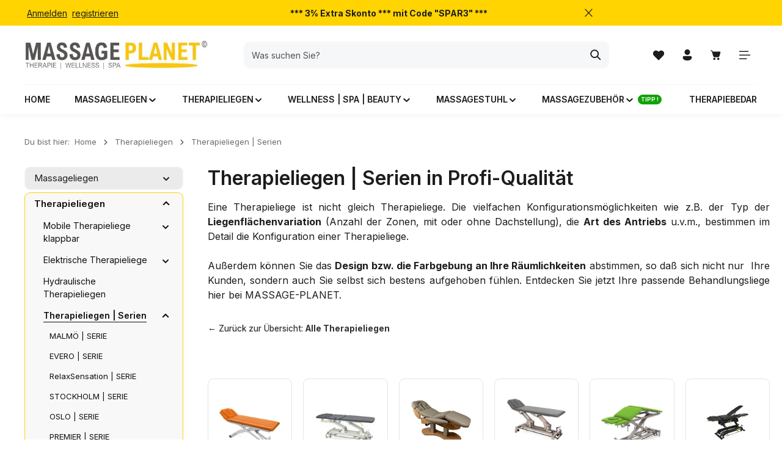

--- FILE ---
content_type: application/javascript
request_url: https://cdn.shopware.store/K/Y/k/Oc5LD/theme/6b5e902f41f58a6e33be08895e338745/js/saas-rufus/saas-rufus.js?1769573718
body_size: 2207
content:
(()=>{"use strict";var t={156:t=>{var e=function(t){var e;return!!t&&"object"==typeof t&&"[object RegExp]"!==(e=Object.prototype.toString.call(t))&&"[object Date]"!==e&&t.$$typeof!==i},i="function"==typeof Symbol&&Symbol.for?Symbol.for("react.element"):60103;function r(t,e){return!1!==e.clone&&e.isMergeableObject(t)?a(Array.isArray(t)?[]:{},t,e):t}function s(t,e,i){return t.concat(e).map(function(t){return r(t,i)})}function o(t){return Object.keys(t).concat(Object.getOwnPropertySymbols?Object.getOwnPropertySymbols(t).filter(function(e){return Object.propertyIsEnumerable.call(t,e)}):[])}function n(t,e){try{return e in t}catch(t){return!1}}function a(t,i,c){(c=c||{}).arrayMerge=c.arrayMerge||s,c.isMergeableObject=c.isMergeableObject||e,c.cloneUnlessOtherwiseSpecified=r;var l,u,h=Array.isArray(i);return h!==Array.isArray(t)?r(i,c):h?c.arrayMerge(t,i,c):(u={},(l=c).isMergeableObject(t)&&o(t).forEach(function(e){u[e]=r(t[e],l)}),o(i).forEach(function(e){(!n(t,e)||Object.hasOwnProperty.call(t,e)&&Object.propertyIsEnumerable.call(t,e))&&(n(t,e)&&l.isMergeableObject(i[e])?u[e]=(function(t,e){if(!e.customMerge)return a;var i=e.customMerge(t);return"function"==typeof i?i:a})(e,l)(t[e],i[e],l):u[e]=r(i[e],l))}),u)}a.all=function(t,e){if(!Array.isArray(t))throw Error("first argument should be an array");return t.reduce(function(t,i){return a(t,i,e)},{})},t.exports=a}},e={};function i(r){var s=e[r];if(void 0!==s)return s.exports;var o=e[r]={exports:{}};return t[r](o,o.exports,i),o.exports}i.n=t=>{var e=t&&t.__esModule?()=>t.default:()=>t;return i.d(e,{a:e}),e},i.d=(t,e)=>{for(var r in e)i.o(e,r)&&!i.o(t,r)&&Object.defineProperty(t,r,{enumerable:!0,get:e[r]})},i.o=(t,e)=>Object.prototype.hasOwnProperty.call(t,e);var r=i(156),s=i.n(r);class o{static ucFirst(t){return t.charAt(0).toUpperCase()+t.slice(1)}static lcFirst(t){return t.charAt(0).toLowerCase()+t.slice(1)}static toDashCase(t){return t.replace(/([A-Z])/g,"-$1").replace(/^-/,"").toLowerCase()}static toLowerCamelCase(t,e){let i=o.toUpperCamelCase(t,e);return o.lcFirst(i)}static toUpperCamelCase(t,e){return e?t.split(e).map(t=>o.ucFirst(t.toLowerCase())).join(""):o.ucFirst(t.toLowerCase())}static parsePrimitive(t){try{return/^\d+(.|,)\d+$/.test(t)&&(t=t.replace(",",".")),JSON.parse(t)}catch(e){return t.toString()}}}class n{constructor(t=document){this._el=t,t.$emitter=this,this._listeners=[]}publish(t){let e=arguments.length>1&&void 0!==arguments[1]?arguments[1]:{},i=arguments.length>2&&void 0!==arguments[2]&&arguments[2],r=new CustomEvent(t,{detail:e,cancelable:i});return this.el.dispatchEvent(r),r}subscribe(t,e){let i=arguments.length>2&&void 0!==arguments[2]?arguments[2]:{},r=this,s=t.split("."),o=i.scope?e.bind(i.scope):e;if(i.once&&!0===i.once){let e=o;o=function(i){r.unsubscribe(t),e(i)}}return this.el.addEventListener(s[0],o),this.listeners.push({splitEventName:s,opts:i,cb:o}),!0}unsubscribe(t){let e=t.split(".");return this.listeners=this.listeners.reduce((t,i)=>([...i.splitEventName].sort().toString()===e.sort().toString()?this.el.removeEventListener(i.splitEventName[0],i.cb):t.push(i),t),[]),!0}reset(){return this.listeners.forEach(t=>{this.el.removeEventListener(t.splitEventName[0],t.cb)}),this.listeners=[],!0}get el(){return this._el}set el(t){this._el=t}get listeners(){return this._listeners}set listeners(t){this._listeners=t}}class a{constructor(t,e={},i=!1){if(!(t instanceof Node)){console.warn(`There is no valid element given while trying to create a plugin instance for "${i}".`);return}this.el=t,this.$emitter=new n(this.el),this._pluginName=this._getPluginName(i),this.options=this._mergeOptions(e),this._initialized=!1,this._registerInstance(),this._init()}init(){console.warn(`The "init" method for the plugin "${this._pluginName}" is not defined. The plugin will not be initialized.`)}update(){}_init(){this._initialized||(this.init(),this._initialized=!0)}_update(){this._initialized&&this.update()}_mergeOptions(t){let e=[this.constructor.options,this.options,t];return e.push(this._getConfigFromDataAttribute()),e.push(this._getOptionsFromDataAttribute()),s().all(e.filter(t=>t instanceof Object&&!(t instanceof Array)).map(t=>t||{}))}_getConfigFromDataAttribute(){let t={};if("function"!=typeof this.el.getAttribute)return t;let e=o.toDashCase(this._pluginName),i=this.el.getAttribute(`data-${e}-config`);return i?window.PluginConfigManager.get(this._pluginName,i):t}_getOptionsFromDataAttribute(){let t={};if("function"!=typeof this.el.getAttribute)return t;let e=o.toDashCase(this._pluginName),i=this.el.getAttribute(`data-${e}-options`);if(i)try{return JSON.parse(i)}catch(t){console.error(`The data attribute "data-${e}-options" could not be parsed to json: ${t.message}`)}return t}_registerInstance(){window.PluginManager.getPluginInstancesFromElement(this.el).set(this._pluginName,this),window.PluginManager.getPlugin(this._pluginName,!1).get("instances").push(this)}_getPluginName(t){return t||(t=this.constructor.name),t}}class c extends a{static #t=this.options={cookieBarSelector:".cookie-permission-container",scrollUpButtonSelector:".js-scroll-up-button"};init(){this._cookieBar=document.querySelector(this.options.cookieBarSelector),this._scrollUpButton=document.querySelector(this.options.scrollUpButtonSelector),this._scrollUpButton.style["z-index"]=window.getComputedStyle(this.el).getPropertyValue("z-index")+1,this._repositionPromotionBar(),this._wasSticky=this._isSticky(),this._wasSticky&&this._addPaddingToScrollUpButton(),this._registerEvents()}_registerEvents(){this._cookieBar.$emitter.subscribe("showCookieBar",()=>{this._repositionPromotionBar()}),this._cookieBar.$emitter.subscribe("hideCookieBar",()=>{this._repositionPromotionBar()}),this._cookieBar.$emitter.subscribe("removeBodyPadding",()=>{this._repositionPromotionBar()}),window.addEventListener("resize",this._repositionPromotionBar.bind(this),{capture:!0,passive:!0}),window.addEventListener("scroll",this._checkStickiness.bind(this),{capture:!0,passive:!0})}_repositionPromotionBar(){this.el.style.bottom=this._cookieBar.offsetHeight+"px"}_checkStickiness(){if(this._wasSticky&&!this._isSticky()){this._wasSticky=!1,this._removePaddingFromScrollUpButton();return}!this._wasSticky&&this._isSticky()&&(this._wasSticky=!0,this._addPaddingToScrollUpButton())}_isSticky(){return!(this.el.getBoundingClientRect().bottom+this._cookieBar.offsetHeight<(document.documentElement.clientHeight||window.innerHeight))}_addPaddingToScrollUpButton(){this._scrollUpButton.style.paddingBottom=this.el.offsetHeight+"px"}_removePaddingFromScrollUpButton(){this._scrollUpButton.style.paddingBottom=0}}class l{static isSupported(){return"undefined"!==document.cookie}static setItem(t,e,i){if(null==t)throw Error("You must specify a key to set a cookie");let r=new Date;r.setTime(r.getTime()+864e5*i);let s="";"https:"===location.protocol&&(s="secure"),document.cookie=`${t}=${e};expires=${r.toUTCString()};path=/;sameSite=lax;${s}`}static getItem(t){if(!t)return!1;let e=t+"=",i=document.cookie.split(";");for(let t=0;t<i.length;t++){let r=i[t];for(;" "===r.charAt(0);)r=r.substring(1);if(0===r.indexOf(e))return r.substring(e.length,r.length)}return!1}static removeItem(t){document.cookie=`${t}= ; expires = Thu, 01 Jan 1970 00:00:00 GMT;path=/`}static key(){return""}static clear(){}}let u="saasStorefrontAccessToken";class h extends a{static #t=this.options={canonicalDomain:""};init(){this._registerEvents()}_registerEvents(){window.addEventListener("message",t=>{if("saasCookieResponse"!==t.data.action)return;let e=!1!==l.getItem(u);l.setItem(u,t.data.value,7),e||window.location.reload()})}}let p=window.PluginManager;p.register("PromotionBarPlugin",c,"[data-promotion-bar]"),p.register("AccessTokenIframePlugin",h,"[data-access-token-iframe]")})();

--- FILE ---
content_type: application/javascript
request_url: https://cdn.shopware.store/K/Y/k/Oc5LD/theme/6b5e902f41f58a6e33be08895e338745/js/zenit-app-gravity/zenit-app-gravity.zen-quickview-modal.plugin.91a548.js
body_size: 130
content:
"use strict";(self.webpackChunk=self.webpackChunk||[]).push([[51876],{1876:(e,i,t)=>{t.r(i),t.d(i,{default:()=>l});class l extends window.PluginBaseClass{static #e=this.options={quickviewModalClass:"quickview-modal-loading",gallerySliderSelector:".quickview-modal [data-gallery-slider]",quickviewToggleFocusIdAttribute:"data-zen-focus-id",quickviewToggleFocusStateName:"zen-quickview-toggle-focus-entrypoint"};init(){this._quickviewModalPlugin=window.PluginManager.getPluginInstanceFromElement(this.el,"AjaxModal"),this._registerEvents()}_registerEvents(){this.el.addEventListener("click",this._onClickQuickviewToggle.bind(this))}_onClickQuickviewToggle(){let e=this.options;document.body.classList.add(e.quickviewModalClass),this._quickviewModalPlugin&&this._quickviewModalPlugin.$emitter.subscribe("ajaxModalOpen",e=>{this._onQuickviewModalShow(e.detail)})}_onQuickviewModalShow(e){let{modal:i}=e,t=this.options;document.body.classList.remove(t.quickviewModalClass),this._registerFocusControl(i),this._quickviewModalPlugin&&this._quickviewModalPlugin.$emitter.unsubscribe("ajaxModalOpen",this._onQuickviewModalShow.bind(this));let l=i.querySelector(t.gallerySliderSelector);if(l&&(this._gallerySliderPlugin=window.PluginManager.getPluginInstanceFromElement(l,"GallerySlider"),this._gallerySliderPlugin._thumbnailSlider&&"function"==typeof this._gallerySliderPlugin._thumbnailSlider.refresh))try{this._gallerySliderPlugin._thumbnailSlider.refresh()}catch{}}_registerFocusControl(e){let i=this.el.getAttribute("data-zen-focus-id"),t=`[${this.options.quickviewToggleFocusIdAttribute}="${i}"]`;window.focusHandler.saveFocusState(this.options.quickviewToggleFocusStateName,t),e?.addEventListener("hidden.bs.modal",this._restoreFocusAfterClose.bind(this)),document.addEventListener("onCloseOffcanvas",this._restoreFocusAfterClose.bind(this))}_restoreFocusAfterClose(e){e.preventDefault(),window.focusHandler.resumeFocusState(this.options.quickviewToggleFocusStateName)}}}}]);

--- FILE ---
content_type: application/javascript
request_url: https://cdn.shopware.store/K/Y/k/Oc5LD/theme/6b5e902f41f58a6e33be08895e338745/js/zenit-app-gravity/zenit-app-gravity.zen-expandable-category-navigation.plugin.6ae0b1.js
body_size: -33
content:
"use strict";(self.webpackChunk=self.webpackChunk||[]).push([[9304],{9304:(t,e,i)=>{i.r(e),i.d(e,{default:()=>s});class s extends window.PluginBaseClass{static #t=this.options={parentNodeSelector:".category-navigation-entry",navigationLinkSelector:".category-navigation-link",expandedClass:"is-expanded"};init(){let t=this.options;this._parentNode=this.el.closest(t.parentNodeSelector),this._parentNode&&(this._target=this._parentNode.querySelector(this.el.getAttribute("href")),this._target&&(this._navigationLink=this._parentNode.querySelector(t.navigationLinkSelector),this._navigationLink&&this._registerEvents()))}_registerEvents(){let t=this.options;this._target.addEventListener("hide.bs.collapse",e=>{e.stopImmediatePropagation(),this._navigationLink.classList.remove(t.expandedClass)}),this._target.addEventListener("show.bs.collapse",e=>{e.stopImmediatePropagation(),this._navigationLink.classList.add(t.expandedClass)})}}}}]);

--- FILE ---
content_type: application/javascript
request_url: https://cdn.shopware.store/K/Y/k/Oc5LD/theme/6b5e902f41f58a6e33be08895e338745/js/zenit-app-gravity/zenit-app-gravity.zen-cookie-permission.plugin.1f1b37.js
body_size: -184
content:
"use strict";(self.webpackChunk=self.webpackChunk||[]).push([[36550],{6550:(i,e,s)=>{s.r(e),s.d(e,{default:()=>t});class t extends window.PluginBaseClass{static #i=this.options={};init(){this._cookiePermissionPlugin=window.PluginManager.getPluginInstanceFromElement(this.el,"CookiePermission"),this._resetBodyPadding(),this._registerEvents()}_registerEvents(){this._cookiePermissionPlugin&&(this._cookiePermissionPlugin.$emitter.subscribe("setBodyPadding",this._resetBodyPadding.bind(this)),this._cookiePermissionPlugin.$emitter.subscribe("removeBodyPadding",this._removeBodyPadding.bind(this)))}_resetBodyPadding(){"default"!==window.zenCookieBannerStyle&&(document.body.style.paddingBottom=null,this.$emitter.publish("resetBodyPadding"))}_removeBodyPadding(){document.body.style.paddingBottom=null}}}}]);

--- FILE ---
content_type: application/javascript
request_url: https://cdn.shopware.store/K/Y/k/Oc5LD/theme/6b5e902f41f58a6e33be08895e338745/js/zenit-app-gravity/zenit-app-gravity.js?1769573718
body_size: 3558
content:
(()=>{"use strict";var e={9830:(e,t,n)=>{n.d(t,{A:()=>i});class i{static initProductBoxTooltips(){return new bootstrap.Tooltip(document.body,{selector:'.product-box [data-zen-toggle="tooltip"]',delay:{show:500,hide:100}})}static initConfiguratorTooltips(){return new bootstrap.Tooltip(document.body,{selector:".has-tooltips .product-detail-configurator-option-label.is-display-media, .has-tooltips .product-detail-configurator-option-label.is-display-color"})}static updateWishlistTooltip(){document.querySelectorAll('.product-box .product-wishlist-btn[data-zen-toggle="tooltip"]').forEach(e=>{let t=bootstrap.Tooltip.getInstance(e),n=e.getAttribute("data-add-to-wishlist-options");if(n)try{let i=JSON.parse(n),a=e.classList.contains("product-wishlist-added")?i.texts.remove:i.texts.add;t&&(t.setContent({".tooltip-inner":a}),e.setAttribute("data-bs-original-title",a),e.setAttribute("aria-label",a))}catch{}})}static initUtils(){this.initProductBoxTooltips(),this.initConfiguratorTooltips()}}}},t={};function n(i){var a=t[i];if(void 0!==a)return a.exports;var r=t[i]={exports:{}};return e[i].call(r.exports,r,r.exports,n),r.exports}n.m=e,n.n=e=>{var t=e&&e.__esModule?()=>e.default:()=>e;return n.d(t,{a:t}),t},n.d=(e,t)=>{for(var i in t)n.o(t,i)&&!n.o(e,i)&&Object.defineProperty(e,i,{enumerable:!0,get:t[i]})},n.f={},n.e=e=>Promise.all(Object.keys(n.f).reduce((t,i)=>(n.f[i](e,t),t),[])),n.u=e=>"./js/zenit-app-gravity/"+({417:"zenit-app-gravity.zen-flyout-fullscreen.plugin",917:"zenit-app-gravity.zen-scrollbar-width.plugin",4140:"zenit-app-gravity.zen-text-slider.plugin",6668:"zenit-app-gravity.zen-category-slider.plugin",7814:"zenit-app-gravity.zen-search-overlay.plugin",9304:"zenit-app-gravity.zen-expandable-category-navigation.plugin",14292:"zenit-app-gravity.zen-scroll-cms-animation.plugin",16590:"zenit-app-gravity.zen-navbar.plugin",16898:"zenit-app-gravity.zen-offcanvas-cookie-configuration-reinit.plugin",20910:"zenit-app-gravity.zen-quickview-variant-switch.plugin",24749:"zenit-app-gravity.zen-newsletter-additionals.plugin",25278:"zenit-app-gravity.zen-scroll-up.plugin",25343:"zenit-app-gravity.zen-quickview-close.plugin",27068:"zenit-app-gravity.zen-content-accordion.plugin",32997:"zenit-app-gravity.zen-header-tooltips.plugin",34583:"zenit-app-gravity.zen-search-expandable.plugin",34930:"zenit-app-gravity.zen-parallax-mousemove.plugin",36550:"zenit-app-gravity.zen-cookie-permission.plugin",36833:"zenit-app-gravity.zen-filter-boundary.plugin",37128:"zenit-app-gravity.zen-preloader.plugin",40462:"zenit-app-gravity.zen-offcanvas-add-by-number.plugin",42605:"zenit-app-gravity.zen-password-toggle.plugin",44467:"zenit-app-gravity.zen-scroll-listing-animation.plugin",50311:"zenit-app-gravity.zen-open-filter.plugin",51418:"zenit-app-gravity.zen-listing-columns.plugin",51876:"zenit-app-gravity.zen-quickview-modal.plugin",56243:"zenit-app-gravity.zen-util-reinit.plugin",59535:"zenit-app-gravity.zen-promotion-auto-submit.plugin",61614:"zenit-app-gravity.zen-offcanvas-top-bar.plugin",64596:"zenit-app-gravity.zen-content-scroller.plugin",68690:"zenit-app-gravity.zen-scroll-to.plugin",71184:"zenit-app-gravity.zen-animation.plugin",71673:"zenit-app-gravity.zen-search-banner.plugin",71889:"zenit-app-gravity.zen-quantity-select-selector.plugin",73756:"zenit-app-gravity.zen-add-to-cart.plugin",75871:"zenit-app-gravity.zen-google-fonts.plugin",76542:"zenit-app-gravity.zen-search-category-filter.plugin",79603:"zenit-app-gravity.zen-gallery-scroller.plugin",80537:"zenit-app-gravity.zen-header-hover.plugin",81892:"zenit-app-gravity.zen-variant-switch.plugin",83258:"zenit-app-gravity.zen-gallery-image-border-radius.plugin",84184:"zenit-app-gravity.zen-collapse-top-bar.plugin",84749:"zenit-app-gravity.zen-gallery-grid.plugin",85818:"zenit-app-gravity.zen-nav-scroller.plugin",87357:"zenit-app-gravity.zen-content-linear.plugin",88558:"zenit-app-gravity.zen-sticky-header.plugin",91756:"zenit-app-gravity.zen-sticky.plugin",98383:"zenit-app-gravity.zen-quantity-input-packunit.plugin",99478:"zenit-app-gravity.zen-cover-switch.plugin"})[e]+"."+({417:"2d6aa1",917:"f645f9",4140:"e8f904",6668:"ed87a4",7814:"530f25",9304:"6ae0b1",14292:"e99f8d",16590:"4052e9",16898:"4017bc",20910:"c4705d",24749:"149a6d",25278:"5184da",25343:"b5b8b1",27068:"6bf12a",32997:"253a3f",34583:"dc9a13",34930:"40071e",36550:"1f1b37",36833:"7e8ab3",37128:"4d37d9",40462:"1a8125",42605:"e9d006",44467:"4311ba",50311:"972799",51418:"a57dcb",51876:"91a548",56243:"44ffb6",59535:"e72357",61614:"62842a",64596:"7b168d",68690:"9a2d1b",71184:"1cc10f",71673:"bbe5b1",71889:"533eb9",73756:"e61d67",75871:"73cd8c",76542:"3dc883",79603:"32ec37",80537:"b6e4bc",81892:"625bbb",83258:"42d4e4",84184:"ee2727",84749:"28f313",85818:"757bb2",87357:"ed2010",88558:"7aa1f3",91756:"0cfe6b",98383:"5b970f",99478:"e5a273"})[e]+".js",n.miniCssF=e=>{},n.g=function(){if("object"==typeof globalThis)return globalThis;try{return this||Function("return this")()}catch(e){if("object"==typeof window)return window}}(),n.o=(e,t)=>Object.prototype.hasOwnProperty.call(e,t),(()=>{var e={};n.l=(t,i,a,r)=>{if(e[t]){e[t].push(i);return}if(void 0!==a)for(var o,l,s=document.getElementsByTagName("script"),d=0;d<s.length;d++){var p=s[d];if(p.getAttribute("src")==t){o=p;break}}o||(l=!0,(o=document.createElement("script")).charset="utf-8",o.timeout=120,n.nc&&o.setAttribute("nonce",n.nc),o.src=t),e[t]=[i];var g=(n,i)=>{o.onerror=o.onload=null,clearTimeout(c);var a=e[t];if(delete e[t],o.parentNode&&o.parentNode.removeChild(o),a&&a.forEach(e=>e(i)),n)return n(i)},c=setTimeout(g.bind(null,void 0,{type:"timeout",target:o}),12e4);o.onerror=g.bind(null,o.onerror),o.onload=g.bind(null,o.onload),l&&document.head.appendChild(o)}})(),n.r=e=>{"undefined"!=typeof Symbol&&Symbol.toStringTag&&Object.defineProperty(e,Symbol.toStringTag,{value:"Module"}),Object.defineProperty(e,"__esModule",{value:!0})},(()=>{n.g.importScripts&&(e=n.g.location+"");var e,t=n.g.document;if(!e&&t&&(t.currentScript&&"SCRIPT"===t.currentScript.tagName.toUpperCase()&&(e=t.currentScript.src),!e)){var i=t.getElementsByTagName("script");if(i.length)for(var a=i.length-1;a>-1&&(!e||!/^http(s?):/.test(e));)e=i[a--].src}if(!e)throw Error("Automatic publicPath is not supported in this browser");e=e.replace(/#.*$/,"").replace(/\?.*$/,"").replace(/\/[^\/]+$/,"/"),n.p=e+"../../"})(),(()=>{var e={14330:0};n.f.j=(t,i)=>{var a=n.o(e,t)?e[t]:void 0;if(0!==a){if(a)i.push(a[2]);else{var r=new Promise((n,i)=>a=e[t]=[n,i]);i.push(a[2]=r);var o=n.p+n.u(t),l=Error();n.l(o,i=>{if(n.o(e,t)&&(0!==(a=e[t])&&(e[t]=void 0),a)){var r=i&&("load"===i.type?"missing":i.type),o=i&&i.target&&i.target.src;l.message="Loading chunk "+t+" failed.\n("+r+": "+o+")",l.name="ChunkLoadError",l.type=r,l.request=o,a[1](l)}},"chunk-"+t,t)}}};var t=(t,i)=>{var a,r,[o,l,s]=i,d=0;if(o.some(t=>0!==e[t])){for(a in l)n.o(l,a)&&(n.m[a]=l[a]);s&&s(n)}for(t&&t(i);d<o.length;d++)r=o[d],n.o(e,r)&&e[r]&&e[r][0](),e[r]=0},i=self.webpackChunk=self.webpackChunk||[];i.forEach(t.bind(null,0)),i.push=t.bind(null,i.push.bind(i))})();var i=n(9830);!function(e){e.register("ZenHeaderTooltips",()=>n.e(32997).then(n.bind(n,2997)),"[data-zen-header-tooltips]"),e.register("ZenHeaderHover",()=>n.e(80537).then(n.bind(n,537)),".header-bg-opacity [data-zen-header-hover]"),e.register("ZenGoogleFonts",()=>n.e(75871).then(n.bind(n,5871)),'[data-zen-google-fonts="true"]'),e.register("ZenQuantityInputPackunit",()=>n.e(98383).then(n.bind(n,8383)),"[data-zen-quantity-input-packunit]"),e.register("ZenAddToCart",()=>n.e(73756).then(n.bind(n,3756)),"body:not(.is-ctl-checkout) [data-zen-add-to-cart]"),e.register("ZenOffCanvasTopBar",()=>n.e(61614).then(n.bind(n,1614)),"[data-zen-off-canvas-top-bar]"),e.register("ZenOffCanvasAddByNumber",()=>n.e(40462).then(n.bind(n,462)),"[data-zen-add-by-number-offcanvas]"),e.register("ZenOffCanvasCookieConfigurationReinit",()=>n.e(16898).then(n.bind(n,6898)),"[data-off-canvas-menu]"),e.register("ZenTextSlider",()=>n.e(4140).then(n.bind(n,4140)),'.offcanvas [data-zen-text-slider="true"], .top-bar [data-zen-text-slider="true"]'),e.register("ZenPreloader",()=>n.e(37128).then(n.bind(n,7128)),'[data-zen-preloader="true"]'),e.register("ZenStickyHeader",()=>n.e(88558).then(n.bind(n,8558)),'[data-zen-sticky-header="true"]'),e.register("ZenSearchOverlay",()=>n.e(7814).then(n.bind(n,7814)),'[data-zen-toggle="overlay"]'),e.register("ZenSearchExpandable",()=>n.e(34583).then(n.bind(n,4583)),'.search-toggle-btn[data-bs-toggle="collapse"]'),e.register("ZenSearchCategoryFilter",()=>n.e(76542).then(n.bind(n,6542)),"[data-zen-search-category-filter]"),e.register("ZenOpenFilter",()=>n.e(50311).then(n.bind(n,311)),'[data-zen-open-filter="true"]'),e.register("ZenExpandableCategoryNavigation",()=>n.e(9304).then(n.bind(n,9304)),'.category-navigation-toggle[data-bs-toggle="collapse"]'),e.register("ZenFilterBoundary",()=>n.e(36833).then(n.bind(n,6833)),".filter-panel-wrapper"),e.register("ZenAnimation",()=>n.e(71184).then(n.bind(n,1184)),"[data-zen-cover-switch], [data-zen-animation]"),e.register("ZenCoverSwitch",()=>n.e(99478).then(n.bind(n,9478)),"[data-zen-cover-switch]"),e.register("ZenVariantSwitch",()=>n.e(81892).then(n.bind(n,1892)),"[data-zen-variant-switch]"),e.register("ZenListingColumns",()=>n.e(51418).then(n.bind(n,1418)),"[data-zen-listing-columns]"),e.register("ZenScrollCmsAnimation",()=>n.e(14292).then(n.bind(n,4292)),CSS.supports("selector(:has(*)")?"[data-zen-scroll-cms-animation]:has(.zen-animate)":"[data-zen-scroll-cms-animation]"),e.register("ZenScrollListingAnimation",()=>n.e(44467).then(n.bind(n,4467)),"[data-zen-scroll-listing-animation]"),e.register("ZenScrollTo",()=>n.e(68690).then(n.bind(n,8690)),'.page-wrapper a[href^="#"]:not([href="#"]):not([data-bs-toggle])'),e.register("ZenScrollUp",()=>n.e(25278).then(n.bind(n,5278)),"[data-scroll-up]"),e.register("ZenScrollbarWidth",()=>n.e(917).then(n.bind(n,917)),"body"),e.register("ZenCollapseTopBar",()=>n.e(84184).then(n.bind(n,4184)),'.top-bar-toggle-btn[data-bs-toggle="collapse"]'),e.register("ZenGalleryScroller",()=>n.e(79603).then(n.bind(n,9603)),"[data-zen-gallery-scroller]"),e.register("ZenGalleryGrid",()=>n.e(84749).then(n.bind(n,4749)),'[data-zen-gallery-grid="true"]'),e.register("ZenNewsletterAdditionals",()=>n.e(24749).then(n.bind(n,7130)),"[data-zen-newsletter-additional]"),e.register("ZenParallaxMousemove",()=>n.e(34930).then(n.bind(n,4930)),"[data-zen-parallax-mousemove]"),e.register("ZenContentLinear",()=>n.e(87357).then(n.bind(n,7357)),"[data-zen-content-linear]"),e.register("ZenContentScroller",()=>n.e(64596).then(n.bind(n,4596)),"[data-zen-content-scroller]"),e.register("ZenContentAccordion",()=>n.e(27068).then(n.bind(n,7068)),"[data-zen-content-accordion]"),e.register("ZenQuickviewModal",()=>n.e(51876).then(n.bind(n,1876)),".quickview-toggle, .btn-quickview"),e.register("ZenQuickviewClose",()=>n.e(25343).then(n.bind(n,5343)),"[data-zen-quickview]"),e.register("ZenQuickviewVariantSwitch",()=>n.e(20910).then(n.bind(n,910)),"[data-zen-quickview-variant-switch]"),e.register("ZenCookiePermission",()=>n.e(36550).then(n.bind(n,6550)),"[data-cookie-permission]"),e.register("ZenSticky",()=>n.e(91756).then(n.bind(n,1756)),'[data-zen-sticky="true"]'),e.register("ZenSticky",()=>n.e(91756).then(n.bind(n,1756)),'[data-zen-gallery-scroller="true"] .gallery-slider-thumbnails-container',{checkHeight:!1}),e.register("ZenNavScroller",()=>n.e(85818).then(n.bind(n,5818)),"[data-zen-nav-scroller]"),e.register("ZenNavbar",()=>n.e(16590).then(n.bind(n,6590)),"[data-navbar]"),e.register("ZenFlyoutFullscreen",()=>n.e(417).then(n.bind(n,417)),".is-flyout-fullscreen [data-navbar]"),e.register("ZenSearchBanner",()=>n.e(71673).then(n.bind(n,1673)),"[data-zen-search-banner]"),e.register("ZenGalleryImageBorderRadius",()=>n.e(83258).then(n.bind(n,3258)),"[data-zen-gallery-image-border-radius]"),e.register("ZenCategorySlider",()=>n.e(6668).then(n.bind(n,6668)),"[data-zen-category-slider]"),e.register("ZenPasswordToggle",()=>n.e(42605).then(n.bind(n,2605)),'.has-pw-toggle .form-group input[type="password"]'),e.register("ZenPromotionAutoSubmit",()=>n.e(59535).then(n.bind(n,9535)),"#addPromotionInput, #addPromotionOffcanvasCartInput"),e.register("ZenQuantitySelectSelector",()=>n.e(71889).then(n.bind(n,1889)),"[data-zen-quantity-select-selector]"),e.register("ZenUtilReInitListingRenderResponse",()=>n.e(56243).then(n.bind(n,6243)),"[data-listing]",{eventName:"Listing/afterRenderResponse"}),e.register("ZenUtilReInitAfterInitSLider",()=>n.e(56243).then(n.bind(n,6243)),"[data-product-slider]",{eventName:"afterInitSlider"}),e.register("ZenUtilReInitModalOpen",()=>n.e(56243).then(n.bind(n,6243)),"[data-ajax-modal][data-url]",{eventName:"ajaxModalOpen"}),e.register("ZenUtilReInitVariantSwitch",()=>n.e(56243).then(n.bind(n,6243)),"[data-zen-quickview-variant-switch]",{eventName:"onChange"}),e.register("ZenUtilReInitWishlistProductAdded",()=>n.e(56243).then(n.bind(n,6243)),"[data-wishlist-storage]",{eventName:"Wishlist/onProductAdded"}),e.register("ZenUtilReInitWishlistProductRemoved",()=>n.e(56243).then(n.bind(n,6243)),"[data-wishlist-storage]",{eventName:"Wishlist/onProductRemoved"})}(window.PluginManager),i.A.initUtils()})();

--- FILE ---
content_type: application/javascript
request_url: https://cdn.shopware.store/K/Y/k/Oc5LD/theme/6b5e902f41f58a6e33be08895e338745/js/cbax-cloud-modul-preview-image-hover/cbax-cloud-modul-preview-image-hover.cbax-cloud-preview-image-hover-plugin.plugin.6b7153.js
body_size: 1205
content:
"use strict";(self.webpackChunk=self.webpackChunk||[]).push([[81620],{620:(e,t,i)=>{i.r(t),i.d(t,{default:()=>n});class s{static debounce(e,t){let i,s=arguments.length>2&&void 0!==arguments[2]&&arguments[2];return function(){for(var r=arguments.length,a=Array(r),n=0;n<r;n++)a[n]=arguments[n];s&&!i&&setTimeout(e.bind(e,...a),0),clearTimeout(i),i=setTimeout(e.bind(e,...a),t)}}}class r{constructor(){this.previousViewport=null,this.currentViewport=r.getCurrentViewport(),this._registerEvents()}_registerEvents(){window.addEventListener("DOMContentLoaded",this._onDOMContentLoaded.bind(this)),window.addEventListener("resize",s.debounce(this._onResize.bind(this),200),{capture:!0,passive:!0})}_onDOMContentLoaded(){this._dispatchEvents()}_onResize(){this._viewportHasChanged(r.getCurrentViewport())&&(this._dispatchEvents(),this._dispatchViewportEvent("Viewport/hasChanged"))}_dispatchEvents(){r.isXS()?this._dispatchViewportEvent("Viewport/isXS"):r.isSM()?this._dispatchViewportEvent("Viewport/isSM"):r.isMD()?this._dispatchViewportEvent("Viewport/isMD"):r.isLG()?this._dispatchViewportEvent("Viewport/isLG"):r.isXL()?this._dispatchViewportEvent("Viewport/isXL"):r.isXXL()&&this._dispatchViewportEvent("Viewport/isXXL")}_viewportHasChanged(e){let t=e!==this.currentViewport;return t&&(this.previousViewport=this.currentViewport,this.currentViewport=e),t}_dispatchViewportEvent(e){document.$emitter.publish(e,{previousViewport:this.previousViewport})}static isXS(){return"XS"===r.getCurrentViewport()}static isSM(){return"SM"===r.getCurrentViewport()}static isMD(){return"MD"===r.getCurrentViewport()}static isLG(){return"LG"===r.getCurrentViewport()}static isXL(){return"XL"===r.getCurrentViewport()}static isXXL(){return"XXL"===r.getCurrentViewport()}static getCurrentViewport(){return window.getComputedStyle(document.documentElement).getPropertyValue("--sw-current-breakpoint").replace(/['"]+/g,"").toUpperCase()}}class a{static isTouchDevice(){return"ontouchstart"in document.documentElement}static isIOSDevice(){return a.isIPhoneDevice()||a.isIPadDevice()}static isNativeWindowsBrowser(){return a.isIEBrowser()||a.isEdgeBrowser()}static isIPhoneDevice(){return!!navigator.userAgent.match(/iPhone/i)}static isIPadDevice(){return!!navigator.userAgent.match(/iPad/i)}static isIEBrowser(){return -1!==navigator.userAgent.toLowerCase().indexOf("msie")||!!navigator.userAgent.match(/Trident.*rv:\d+\./)}static isEdgeBrowser(){return!!navigator.userAgent.match(/Edge\/\d+/i)}static getList(){return{"is-touch":a.isTouchDevice(),"is-ios":a.isIOSDevice(),"is-native-windows":a.isNativeWindowsBrowser(),"is-iphone":a.isIPhoneDevice(),"is-ipad":a.isIPadDevice(),"is-ie":a.isIEBrowser(),"is-edge":a.isEdgeBrowser()}}}class n extends window.PluginBaseClass{init(){let e,t,i,s;let n=this.el.querySelector(".cbax-preview-image-hover"),c=n?.getAttribute("data-cbax-viewports")??"desktop";n&&(r.isLG()&&c.includes("tabletP")||r.isXL()&&c.includes("tabletL")||r.isXXL()&&c.includes("desktop"))?((t=this.el.closest(".cms-block.cms-block-product-listing"))&&(t.style.overflow="visible"),s=n.getAttribute("data-cbax-hovereffects"),i=n.getAttribute("data-cbax-transition-duration"),e=r.isXXL()&&!a.isTouchDevice()&&n.classList.contains("cbax-slider-outside")?"cbax-preview-image-hover-outside":"cbax-preview-image-hover-inside",this.el.querySelectorAll(".product-box:has(.cbax-preview-image-hover)").forEach(t=>{(n=t.querySelector(".cbax-preview-image-hover"))&&(t.classList.add("has-cbax-preview-image-hover"),t.classList.add(e),s.includes("border")&&t.classList.add("cbax-hovereffect-border"),s.includes("shadow")&&t.classList.add("cbax-hovereffect-shadow"),n.querySelector(".tns-ovh")?.classList.add("cbax-slider-hight"),t.querySelector(".card-body").style.transitionDuration=i,"cbax-preview-image-hover-outside"===e?(t.addEventListener("mouseover",()=>{t.classList.contains("cbax-slider-opacity-set")||(t.classList.add("cbax-slider-opacity-set"),t.querySelector(".cms-element-image-gallery").style.opacity=1),t.classList.contains("cbax-slider-expanded")||t.classList.add("cbax-slider-expanded"),t.querySelector(".cbax-preview-image-hover")?.classList.remove("cbax-slider-moving-in")}),t.addEventListener("mouseleave",()=>{t.querySelector(".cbax-preview-image-hover")?.classList.add("cbax-slider-moving-in"),window.setTimeout(()=>{t.classList.remove("cbax-slider-expanded"),t.querySelector(".cbax-preview-image-hover")?.classList.remove("cbax-slider-moving-in")},1e3*parseFloat(i))})):t.addEventListener("mouseover",()=>{t.classList.contains("cbax-slider-opacity-set")||(t.classList.add("cbax-slider-opacity-set"),t.querySelector(".cms-element-image-gallery").style.opacity=1)}),n.querySelectorAll(".gallery-slider-thumbnails-item").forEach(o))}),window.setTimeout(()=>{let e,t,i,s,r=document.querySelectorAll(".cbax-preview-image-hover"),a=[];r.length>0&&!r[0].classList.contains("cbax-slider-height-set")&&(r.forEach(t=>{e=parseInt(window.getComputedStyle(t.parentElement.parentElement).getPropertyValue("height"),10),a.push(e),e-=2,s=e+"px",t.querySelector(".gallery-slider-thumbnails-container").style.height=s}),t="div.cbax-slider-hight { height: "+(e=Math.max(Math.min(...a)-70,200))+"px !important; }",(i=document.createElement("style")).innerHTML=t,document.getElementsByTagName("head")[0].appendChild(i),r[0].classList.add("cbax-slider-height-set"))},400)):n&&(r.isLG()||r.isXL()||r.isXXL())&&this.el.querySelectorAll(".cbax-preview-image-hover > .cms-element-image-gallery").forEach(e=>{e.style.display="none"})}}function o(e){e.addEventListener("mouseover",()=>{var t=e.parentElement.parentElement.parentElement.parentElement.parentElement.parentElement.parentElement.parentElement.parentElement.parentElement.querySelector("img.product-image"),i=e.getAttribute("data-image-media-url"),s=e.querySelector("img").getAttribute("srcset");!e.classList.contains("hasFocus")&&(e.classList.add("hasFocus"),t&&(i&&s?(t.setAttribute("src",i),t.setAttribute("srcset",s)):i&&(t.setAttribute("src",i),t.removeAttribute("srcset"))))}),e.addEventListener("mouseleave",()=>{e.classList.contains("hasFocus")&&e.classList.remove("hasFocus")})}}}]);

--- FILE ---
content_type: application/javascript
request_url: https://cdn.shopware.store/K/Y/k/Oc5LD/theme/6b5e902f41f58a6e33be08895e338745/js/zenit-app-gravity/zenit-app-gravity.zen-collapse-top-bar.plugin.ee2727.js
body_size: 903
content:
"use strict";(self.webpackChunk=self.webpackChunk||[]).push([[84184],{4184:(t,e,s)=>{s.r(e),s.d(e,{default:()=>l});var o=s(1452);class i{constructor(){this._storage={}}setItem(t,e){return this._storage[t]=e}getItem(t){return Object.prototype.hasOwnProperty.call(this._storage,t)?this._storage[t]:null}removeItem(t){return delete this._storage[t]}key(t){return Object.values(this._storage)[t]||null}clear(){return this._storage={}}}class a{constructor(){this._storage=null,this._chooseStorage(),this._validateStorage()}_chooseStorage(){return a._isSupported("localStorage")?this._storage=window.localStorage:a._isSupported("sessionStorage")?this._storage=window.sessionStorage:o.A.isSupported()?this._storage=o.A:this._storage=new i}static _isSupported(t){try{let e="__storage_test";return window[t].setItem(e,"1"),window[t].removeItem(e),!0}catch(t){return!1}}_validateStorage(){if("function"!=typeof this._storage.setItem)throw Error('The storage must have a "setItem" function');if("function"!=typeof this._storage.getItem)throw Error('The storage must have a "getItem" function');if("function"!=typeof this._storage.removeItem)throw Error('The storage must have a "removeItem" function');if("function"!=typeof this._storage.key)throw Error('The storage must have a "key" function');if("function"!=typeof this._storage.clear)throw Error('The storage must have a "clear" function')}getStorage(){return this._storage}}let r=Object.freeze(new a).getStorage();class l extends window.PluginBaseClass{static #t=this.options={id:null,type:"collapsible",collapseTarget:"#top-bar-collapse",activeClass:"js-top-bar-open",showTopBarText:"",hideTopBarText:"",noTransitionClass:"js-no-transition"};init(){let t=this.options;this._collapseTarget=document.querySelector(t.collapseTarget),this._tooltip=bootstrap.Tooltip.getInstance(this.el.parentNode),this._bsCollapseToggle=new bootstrap.Collapse(t.collapseTarget,{toggle:!1}),this._bsCollapseToggle&&(this._registerEvents(),this._checkStorage())}_registerEvents(){let t=this.options;this._collapseTarget.addEventListener("hide.bs.collapse",()=>{window.focusHandler?.resumeFocusState?.("collapse-top-bar"),r.setItem("zenCollapseTopBar","hidden-"+t.id),document.body.classList.remove(t.activeClass),this._tooltip&&this._tooltip.setContent({".tooltip-inner":t.showTopBarText}),this.el.setAttribute("aria-label",t.showTopBarText)}),this._collapseTarget.addEventListener("show.bs.collapse",()=>{window.focusHandler?.saveFocusState?.("collapse-top-bar"),r.setItem("zenCollapseTopBar","shown-"+t.id),document.body.classList.add(t.activeClass),this._tooltip&&this._tooltip.setContent({".tooltip-inner":t.hideTopBarText}),this.el.setAttribute("aria-label",t.hideTopBarText)}),this._collapseTarget.addEventListener("shown.bs.collapse",()=>{this.isInitalShow||this._focusFirstElement(),this.isInitalShow=!1}),this._collapseTarget.addEventListener("keydown",t=>{("Escape"===t.code||27===t.keyCode)&&this._bsCollapseToggle.hide()})}_focusFirstElement(){window.focusHandler?.setFocus?.(this._collapseTarget,{preventScroll:!1,focusVisible:!1})}_checkStorage(){let t=this.options,e=r.getItem("zenCollapseTopBar");e==="shown-"+t.id?(this.isInitalShow=!0,this._show(),document.body.classList.add(t.activeClass),this._tooltip&&this._tooltip.setContent({".tooltip-inner":t.hideTopBarText})):e==="hidden-"+t.id?(this._hide(),document.body.classList.remove(t.activeClass),this._tooltip&&this._tooltip.setContent({".tooltip-inner":t.showTopBarText})):"collapsible"!==t.type?(this._hide(),document.body.classList.remove(t.activeClass),this._tooltip&&this._tooltip.setContent({".tooltip-inner":t.showTopBarText})):"collapsible"===t.type&&(document.body.classList.add(t.activeClass),this._tooltip&&this._tooltip.setContent({".tooltip-inner":t.hideTopBarText}))}_show(){let t=this.options;this._collapseTarget.classList.add(t.noTransitionClass),this._bsCollapseToggle.show(),this._collapseTarget.offsetHeight,this._collapseTarget.classList.remove(t.noTransitionClass)}_hide(){let t=this.options;this._collapseTarget.classList.add(t.noTransitionClass),this._bsCollapseToggle.hide(),this._collapseTarget.offsetHeight,this._collapseTarget.classList.remove(t.noTransitionClass)}}},1452:(t,e,s)=>{s.d(e,{A:()=>o});class o{static isSupported(){return"undefined"!==document.cookie}static setItem(t,e,s){if(null==t)throw Error("You must specify a key to set a cookie");let o=new Date;o.setTime(o.getTime()+864e5*s);let i="";"https:"===location.protocol&&(i="secure"),document.cookie=`${t}=${e};expires=${o.toUTCString()};path=/;sameSite=lax;${i}`}static getItem(t){if(!t)return!1;let e=t+"=",s=document.cookie.split(";");for(let t=0;t<s.length;t++){let o=s[t];for(;" "===o.charAt(0);)o=o.substring(1);if(0===o.indexOf(e))return o.substring(e.length,o.length)}return!1}static removeItem(t){document.cookie=`${t}= ; expires = Thu, 01 Jan 1970 00:00:00 GMT;path=/`}static key(){return""}static clear(){}}}}]);

--- FILE ---
content_type: application/javascript
request_url: https://cdn.shopware.store/K/Y/k/Oc5LD/theme/6b5e902f41f58a6e33be08895e338745/js/zenit-app-gravity/zenit-app-gravity.zen-offcanvas-cookie-configuration-reinit.plugin.4017bc.js
body_size: -33
content:
"use strict";(self.webpackChunk=self.webpackChunk||[]).push([[16898],{6898:(i,e,n)=>{n.r(e),n.d(e,{default:()=>o});class o extends window.PluginBaseClass{static #i=this.options={offcanvasMenuSelector:"[data-off-canvas-menu]",cookieConfigurationSelector:"[data-cookie-permission]"};init(){this._registerEvents()}_registerEvents(){let i=this.options,e=document.querySelector(i.offcanvasMenuSelector);e&&(this._offcanvasMenuPlugin=window.PluginManager.getPluginInstanceFromElement(e,"OffCanvasMenu")),this._offcanvasMenuPlugin&&this._offcanvasMenuPlugin.$emitter.subscribe("openMenu",this._initializeCookieConfiguration.bind(this))}_initializeCookieConfiguration(){let i=this.options,e=document.querySelector(i.cookieConfigurationSelector);e&&(this._cookieConfigurationPlugin=window.PluginManager.getPluginInstanceFromElement(e,"CookieConfiguration")),this._cookieConfigurationPlugin&&this._cookieConfigurationPlugin._registerEvents()}}}}]);

--- FILE ---
content_type: application/javascript
request_url: https://cdn.shopware.store/K/Y/k/Oc5LD/theme/6b5e902f41f58a6e33be08895e338745/js/zenit-app-gravity/zenit-app-gravity.zen-sticky.plugin.0cfe6b.js
body_size: 754
content:
"use strict";(self.webpackChunk=self.webpackChunk||[]).push([[91756],{1756:(e,t,i)=>{i.r(t),i.d(t,{default:()=>r});var s=i(640);class r extends window.PluginBaseClass{static #e=this.options={stickyClass:"js-sticky",headerInnerSelector:".header-inner",minimalHeaderClass:"js-has-minimal-header",minimalHeaderSelector:".header-minimal",collapseSelector:'data-bs-toggle="collapse"',viewports:["LG","XL","XXL"],forced:!0,checkHeight:!0};init(){let e=this.options;this._allowedViewports=e.viewports,!1!==this._isInAllowedViewports()&&(this._headerInner=document.querySelector(e.headerInnerSelector),this._onViewportHasChangedHandler(),this._registerEvents())}_registerEvents(){document.addEventListener("Viewport/hasChanged",this._onViewportHasChangedHandler.bind(this)),window.addEventListener("orientationchange",this._onViewportHasChangedHandler.bind(this)),this._triggerEls=this.el.querySelectorAll(`[${this.options.collapseSelector}]`),this._triggerEls&&this._triggerEls.forEach(e=>{let t=e.dataset.dataBsTarget,i=this.el.querySelector(t);i&&(i.addEventListener("shown.bs.collapse",()=>this._reInitialize()),i.addEventListener("hidden.bs.collapse",()=>this._reInitialize()))})}_onViewportHasChangedHandler(){!1===this._isInAllowedViewports()?this.destroy():this._initialize()}_initialize(){let e=this.options;(this._hasLowerHeight()||!1===e.checkHeight)&&this._setSticky(e.forced),this._hasMinimalHeader()&&this.el.classList.add(e.minimalHeaderClass)}_reInitialize(){let e=this.options;this._hasLowerHeight()||!1===e.checkHeight?this._setSticky(e.forced):this.el.classList.remove(e.stickyClass)}_hasLowerHeight(){return(this._headerInner?window.innerHeight-this._headerInner.offsetHeight-24:window.innerHeight-24)>this.el.offsetHeight}_hasMinimalHeader(){return!!document.querySelector(this.options.minimalHeaderSelector)}_setSticky(e){let t=this.options,i=this.el.parentElement,s=!1;for(;i&&i!==document.body;){if("hidden"===getComputedStyle(i).overflow){if(e)i.style.overflow="visible";else{s=!0;break}}i=i.parentElement}s||this.el.classList.add(t.stickyClass)}_isInAllowedViewports(){return!!this._allowedViewports.includes(s.A.getCurrentViewport())}destroy(){let e=this.options;this.el.classList.remove(e.stickyClass),this.el.classList.remove(e.minimalHeaderClass)}}},4059:(e,t,i)=>{i.d(t,{A:()=>s});class s{static debounce(e,t){let i,s=arguments.length>2&&void 0!==arguments[2]&&arguments[2];return function(){for(var r=arguments.length,n=Array(r),o=0;o<r;o++)n[o]=arguments[o];s&&!i&&setTimeout(e.bind(e,...n),0),clearTimeout(i),i=setTimeout(e.bind(e,...n),t)}}}},640:(e,t,i)=>{i.d(t,{A:()=>r});var s=i(4059);class r{constructor(){this.previousViewport=null,this.currentViewport=r.getCurrentViewport(),this._registerEvents()}_registerEvents(){window.addEventListener("DOMContentLoaded",this._onDOMContentLoaded.bind(this)),window.addEventListener("resize",s.A.debounce(this._onResize.bind(this),200),{capture:!0,passive:!0})}_onDOMContentLoaded(){this._dispatchEvents()}_onResize(){this._viewportHasChanged(r.getCurrentViewport())&&(this._dispatchEvents(),this._dispatchViewportEvent("Viewport/hasChanged"))}_dispatchEvents(){r.isXS()?this._dispatchViewportEvent("Viewport/isXS"):r.isSM()?this._dispatchViewportEvent("Viewport/isSM"):r.isMD()?this._dispatchViewportEvent("Viewport/isMD"):r.isLG()?this._dispatchViewportEvent("Viewport/isLG"):r.isXL()?this._dispatchViewportEvent("Viewport/isXL"):r.isXXL()&&this._dispatchViewportEvent("Viewport/isXXL")}_viewportHasChanged(e){let t=e!==this.currentViewport;return t&&(this.previousViewport=this.currentViewport,this.currentViewport=e),t}_dispatchViewportEvent(e){document.$emitter.publish(e,{previousViewport:this.previousViewport})}static isXS(){return"XS"===r.getCurrentViewport()}static isSM(){return"SM"===r.getCurrentViewport()}static isMD(){return"MD"===r.getCurrentViewport()}static isLG(){return"LG"===r.getCurrentViewport()}static isXL(){return"XL"===r.getCurrentViewport()}static isXXL(){return"XXL"===r.getCurrentViewport()}static getCurrentViewport(){return window.getComputedStyle(document.documentElement).getPropertyValue("--sw-current-breakpoint").replace(/['"]+/g,"").toUpperCase()}}}}]);